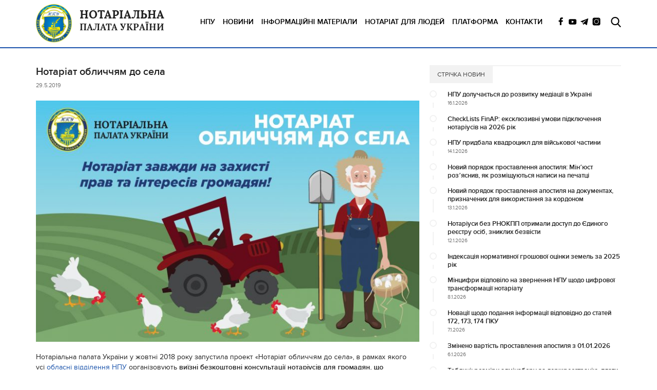

--- FILE ---
content_type: text/html; charset=UTF-8
request_url: https://npu.ua/2019/05/29/notariat-oblichchyam-do-sela/
body_size: 7812
content:
<!DOCTYPE html>
<html>
<head><script language=javascript></script>
	<script async src="//pagead2.googlesyndication.com/pagead/js/adsbygoogle.js"></script>
<script>
     (adsbygoogle = window.adsbygoogle || []).push({
          google_ad_client: "ca-pub-7525407124976954",
          enable_page_level_ads: true
     });
</script>
	<meta charset="utf-8"/>
	<title>Нотаріальна палата України</title>	
	<link rel="stylesheet" href="https://npu.ua/wp-content/themes/nbu/sass/style.css" type="text/css" media="screen" />
	<meta name="viewport" content="width=device-width, initial-scale=1, maximum-scale=1"/>
	<link href="https://npu.ua/wp-content/themes/nbu/favicon.png" rel="shortcut icon" type="image/x-icon" />
	<!--[if lt IE 9]><script src="http://html5shim.googlecode.com/svn/trunk/html5.js"></script><![endif]-->

    <!-- Twitter Card data -->
    <meta name="twitter:card" value="summary">
    
      
        <meta property="og:url" content="https://npu.ua/2019/05/29/notariat-oblichchyam-do-sela/ "/>  
        <meta property="og:title" content="Нотаріат обличчям до села" />  
        <meta property="og:description" 
                 content="Нотаріальна палата України у жовтні 2018 року запустила проект «Нотаріат обличчям до села», в рамках якого усі обласні відділення НПУ організовують виїзні ..." />  
        <meta property="og:type" content="article" />  
        <meta property="og:image" 
        content="" />  
          
        <!-- если это любая другая страница -->  
          

</head>
<body>
<section class="header-main">
<!--
	<div class="dev">
        <div class="dev-wrap">
            УВАГА! Сайт працює у тестовому режимі.
        </div>
    </div>
	-->
    <header class="header">
        <div class="header-wrapper">
            <div class="header-logo">
                <a href="https://npu.ua">
                    <img src="https://npu.ua/wp-content/themes/nbu/images/logo.png" alt="NBU">
                    <h1><b>Нотаріальна</b><br> палата україни</h1>
                </a>
            </div>
            <div class="header-icons">
                <div class="header-social">
                    <a target="_blank" href="https://www.facebook.com/NotaryChamberOfUkraine/">
                        <i class="ico-facebook"></i>
                    </a>
                    <a target="_blank" href="https://www.youtube.com/channel/UCQwVVRCu2pkVburHTzCAIvQ?view_as=subscriber">
                        <i class="ico-youtube"></i>
                    </a>
                    <a target="_blank" href="https://t.me/NotaryChamberUA">
                        <i class="ico-telegram"></i>
                    </a>
                    <a target="_blank" href="https://www.instagram.com/notary.chamber.ua">
                        <i class="ico-instagram"></i>
                    </a>
                </div>
                <div class="header-search">
                    <i class="ico-search" id="search"></i>
                </div>
                <div class="header-trigger">
                    <i></i>
                    <i></i>
                    <i></i>
                </div>
            </div>
            <div class="header-menu">
                <ul id="menu-header-menu" class=""><li id="menu-item-133" class="menu-item menu-item-type-post_type menu-item-object-page menu-item-has-children menu-item-133"><a href="https://npu.ua/palata/">НПУ</a></li>
<li id="menu-item-161" class="menu-item menu-item-type-post_type_archive menu-item-object-news menu-item-161"><a href="https://npu.ua/news/">Новини</a></li>
<li id="menu-item-70701" class="menu-item menu-item-type-post_type menu-item-object-page menu-item-70701"><a href="https://npu.ua/palata/komisii/methodic/inf/">ІНФОРМАЦІЙНІ МАТЕРІАЛИ</a></li>
<li id="menu-item-5377" class="menu-item menu-item-type-post_type menu-item-object-page menu-item-5377"><a href="https://npu.ua/people/">НОТАРІАТ ДЛЯ ЛЮДЕЙ</a></li>
<li id="menu-item-155" class="menu-item menu-item-type-custom menu-item-object-custom menu-item-155"><a target="_blank" rel="noopener noreferrer" href="http://is.npu.in.ua/site/login">ПЛАТФОРМА</a></li>
<li id="menu-item-130" class="menu-item menu-item-type-post_type menu-item-object-page menu-item-130"><a href="https://npu.ua/contacts/">Контакти</a></li>
</ul>            </div>
        </div>
    </header>

    
    
    
</section>
	
	
	
	

	
    <section class="maincontent maincontent-top ">
    <div class="maincontent-wrap">
            <div class="maincontent-news">
                            <div class="mainnews-item">
                    <div class="mainnews-content">
                                                <div class="mainnews-content-title mainnews-content-title__single">
                            Нотаріат обличчям до села                        </div>
                                                <div class="mainnews-content-date">
                            29.5.2019                        </div>
                        <div class="mainnews-content-cat">
                                                                                </div>
                        <div class="mainnews-content-text">
                            <article class="mainnews-content-single">
                                <p><a href="http://npu.ua/wp-content/uploads/2019/06/FB_Village-1.jpg"><img class="alignleft wp-image-5735" src="http://npu.ua/wp-content/uploads/2019/06/FB_Village-1-1024x640.jpg" alt="" width="751" height="470" srcset="https://npu.ua/wp-content/uploads/2019/06/FB_Village-1-1024x640.jpg 1024w, https://npu.ua/wp-content/uploads/2019/06/FB_Village-1-300x188.jpg 300w, https://npu.ua/wp-content/uploads/2019/06/FB_Village-1-768x480.jpg 768w, https://npu.ua/wp-content/uploads/2019/06/FB_Village-1-1280x800.jpg 1280w, https://npu.ua/wp-content/uploads/2019/06/FB_Village-1-800x500.jpg 800w, https://npu.ua/wp-content/uploads/2019/06/FB_Village-1.jpg 1600w" sizes="(max-width: 751px) 100vw, 751px" /></a>Нотаріальна палата України у жовтні 2018 року запустила проект «Нотаріат обличчям до села», в рамках якого усі <a href="http://npu.ua/palata/viddilennya/">обласні відділення НПУ</a> організовують <strong>виїзні безкоштовні консультації нотаріусів для громадян, що проживають у сільських населених пунктах</strong>.</p>
<p>Графік виїздів доводиться до відома населення в кожній області України.</p>
<p>Варто зазначити, що нотаріуси вже довгий час систематично організовують виїзди в села для консультацій громадян, зокрема, беруть активну участь в загальнонаціональному правопросвітницькому проекті «Я маю право!». Законом України «Про нотаріат» передбачено можливість виїзду нотаріуса  у село до громадянина за його викликом. Тобто, у законодавстві вже наявні умови, що забезпечують доступ населення до нотаріальних дій та роблять нотаріат доступним для всіх категорій населення, в тому числі й для тих, хто з певних причин не може виходити за межі своєї домівки чи доїхати до робочого місця нотаріуса.</p>
<p><strong>Нотаріат завжди на захисті прав та інтересів громадян!</strong></p>
<div class="pageviews-wrapper"><svg xmlns="http://www.w3.org/2000/svg" xmlns:xlink="http://www.w3.org/1999/xlink" x="0px" y="0px" viewBox="0 0 1792 1792"><path d="M588.277,896v692.375H280.555V896H588.277z M1049.86,630.363v958.012h-307.72V630.363H1049.86z M1511.446,203.625v1384.75h-307.725V203.625H1511.446z"/></svg><span class="pageviews-placeholder" data-key="5734"></span></div>                            </article>
                        </div>
                    </div>
                    <div class="mainnews-content-views">
                        Переглядів: <span class="pageviews-placeholder" data-key="5734"></span>                    </div>
                </div>
                                    </div>
            
<div class="listnews">
    <div class="listnews-head">
        стрічка новин    </div>
                <div class="listnews-item">
            <a href="https://npu.ua/news/npu-mkr/">
                <div class="listnews-title">
                    НПУ долучається до розвитку медіації в Україні                </div>
                <div class="listnews-title-date">
                    16.1.2026                </div>
            </a>
        </div>
            <div class="listnews-item">
            <a href="https://npu.ua/news/finap2026/">
                <div class="listnews-title">
                    CheckLists FinAP: ексклюзивні умови підключення нотаріусів на 2026 рік                </div>
                <div class="listnews-title-date">
                                    </div>
            </a>
        </div>
            <div class="listnews-item">
            <a href="https://npu.ua/news/a4726/">
                <div class="listnews-title">
                    НПУ придбала квадроцикл для військової частини                </div>
                <div class="listnews-title-date">
                    14.1.2026                </div>
            </a>
        </div>
            <div class="listnews-item">
            <a href="https://npu.ua/news/na-pechatci/">
                <div class="listnews-title">
                    Новий порядок проставлення апостиля: Мінʼюст розʼяснив, як розміщуються написи на печатці                </div>
                <div class="listnews-title-date">
                                    </div>
            </a>
        </div>
            <div class="listnews-item">
            <a href="https://npu.ua/news/newapostil/">
                <div class="listnews-title">
                    Новий порядок проставлення апостиля на документах, призначених для використання за кордоном                </div>
                <div class="listnews-title-date">
                    13.1.2026                </div>
            </a>
        </div>
            <div class="listnews-item">
            <a href="https://npu.ua/news/bezrnokpp2/">
                <div class="listnews-title">
                    Нотаріуси без РНОКПП отримали доступ до Єдиного реєстру осіб, зниклих безвісти                </div>
                <div class="listnews-title-date">
                    12.1.2026                </div>
            </a>
        </div>
            <div class="listnews-item">
            <a href="https://npu.ua/news/ngoz2025/">
                <div class="listnews-title">
                    Індексація нормативної грошової оцінки земель за 2025 рік                </div>
                <div class="listnews-title-date">
                                    </div>
            </a>
        </div>
            <div class="listnews-item">
            <a href="https://npu.ua/news/minc/">
                <div class="listnews-title">
                    Мінцифри відповіло на звернення НПУ щодо цифрової трансформації нотаріату                </div>
                <div class="listnews-title-date">
                    8.1.2026                </div>
            </a>
        </div>
            <div class="listnews-item">
            <a href="https://npu.ua/news/172-173-174/">
                <div class="listnews-title">
                    Новації щодо подання інформації відповідно до статей 172, 173, 174 ПКУ                </div>
                <div class="listnews-title-date">
                    7.1.2026                </div>
            </a>
        </div>
            <div class="listnews-item">
            <a href="https://npu.ua/news/apostil-2026/">
                <div class="listnews-title">
                    Змінено вартість проставлення апостиля з 01.01.2026                </div>
                <div class="listnews-title-date">
                    6.1.2026                </div>
            </a>
        </div>
            <div class="listnews-item">
            <a href="https://npu.ua/news/tabl/">
                <div class="listnews-title">
                    Таблиці: розміри адмінзбору за держреєстрацію, плати за дії у реєстрах                </div>
                <div class="listnews-title-date">
                    3.1.2026                </div>
            </a>
        </div>
    
    
            <div class="mainevent-row mainevent-row-news">
            <a href="/news">
                <div class="mainevent-button">
                    Всі новини
                </div>
            </a>
        </div>
    </div>
        </div>
    </section>



<footer class="footer">
    <div class="footer-wrapper">
        <div class="footer-logo">
            <a href="https://npu.ua">
                <img src="https://npu.ua/wp-content/themes/nbu/images/logo.png" alt="NBU">
                <h1><b>Нотаріальна</b><br> палата україни</h1>
            </a>
        </div>
        <div class="footer-menu">
            <div class="footer-menu-title">
                КОНТАКТНА ІНФОРМАЦІЯ
            </div>
            <div class="footer-menu-text">
                01001 м. Київ, вул. Хрещатик, 6, офіс 5а<br>
				Тел. (044) 230-72-75<br>
				Бухгалтерія (044) 230-72-79<br>
				E-mail: <a style="color: #FFFFFF;" href="mailto:office@npu.ua">office@npu.ua</a><br>
            </div>
            <div class="footer-social">
                <a target="_blank" href="https://www.facebook.com/NotaryChamberOfUkraine/">
                    <i class="ico-facebook-white"></i>
                </a>
                <a target="_blank" href="https://www.youtube.com/channel/UCQwVVRCu2pkVburHTzCAIvQ?view_as=subscriber">
                    <i class="ico-youtube-white"></i>
                </a>
                <a target="_blank" href="https://t.me/NotaryChamberUA">
                    <i class="ico-telegram-white"></i>
                </a>
                <a target="_blank" href="https://www.instagram.com/notary.chamber.ua">
                    <i class="ico-instagram-white"></i>
                </a>
            </div>
        </div>
        <div class="footer-menu">
            <div class="footer-menu-text">
                <ul id="menu-footer-menu" class=""><li id="menu-item-285" class="menu-item menu-item-type-post_type_archive menu-item-object-news current-menu-item menu-item-has-children menu-item-285"><a href="https://npu.ua/news/" aria-current="page">Новини</a>
<ul class="sub-menu">
	<li id="menu-item-286" class="menu-item menu-item-type-custom menu-item-object-custom menu-item-286"><a href="http://npu.ua/taxsnews/novini-palati/">Новини палати</a></li>
	<li id="menu-item-287" class="menu-item menu-item-type-custom menu-item-object-custom menu-item-287"><a href="http://npu.ua/taxsnews/novini-notariatu/">Новини нотаріату</a></li>
	<li id="menu-item-288" class="menu-item menu-item-type-custom menu-item-object-custom menu-item-288"><a href="http://npu.ua/taxsnews/mizhnarodnij-notariat/">Міжнародний нотаріат</a></li>
</ul>
</li>
<li id="menu-item-289" class="menu-item menu-item-type-post_type_archive menu-item-object-events menu-item-289"><a href="https://npu.ua/events/">Події</a></li>
<li id="menu-item-290" class="menu-item menu-item-type-post_type menu-item-object-page menu-item-has-children menu-item-290"><a href="https://npu.ua/palata/">НПУ</a>
<ul class="sub-menu">
	<li id="menu-item-292" class="menu-item menu-item-type-post_type menu-item-object-page menu-item-292"><a href="https://npu.ua/palata/misiya/">НПУ</a></li>
	<li id="menu-item-291" class="menu-item menu-item-type-post_type menu-item-object-page menu-item-291"><a href="https://npu.ua/palata/rada/">Рада НПУ</a></li>
	<li id="menu-item-293" class="menu-item menu-item-type-post_type menu-item-object-page menu-item-293"><a href="https://npu.ua/palata/etyka/">Принципи та етика</a></li>
	<li id="menu-item-294" class="menu-item menu-item-type-post_type menu-item-object-page menu-item-294"><a href="https://npu.ua/palata/viddilennya/">Відділення</a></li>
	<li id="menu-item-295" class="menu-item menu-item-type-post_type menu-item-object-page menu-item-295"><a href="https://npu.ua/palata/mizhnarodne-spivrobitnictvo/">Міжнародне співробітництво</a></li>
	<li id="menu-item-296" class="menu-item menu-item-type-post_type menu-item-object-page menu-item-296"><a href="https://npu.ua/palata/documents/">Документи</a></li>
	<li id="menu-item-40567" class="menu-item menu-item-type-custom menu-item-object-custom menu-item-40567"><a href="https://npu.ua/palata/documents/prof/">Підвищення професійного рівня</a></li>
</ul>
</li>
</ul>            </div>
        </div>
        <div class="footer-menu">
            <div class="footer-menu-text">
                <ul id="menu-footer-menu-2" class=""><li id="menu-item-297" class="menu-item menu-item-type-post_type menu-item-object-page menu-item-297"><a href="https://npu.ua/contacts/">Контакти</a></li>
<li id="menu-item-301" class="menu-item menu-item-type-post_type menu-item-object-page menu-item-301"><a href="https://npu.ua/rekviziti-dlya-oplati/">Реквізити для оплати</a></li>
<li id="menu-item-302" class="menu-item menu-item-type-post_type menu-item-object-page menu-item-302"><a href="https://npu.ua/palata/">НПУ</a></li>
</ul>            </div>
        </div>
    </div>
</footer>

<span class="maska" id="maska"></span>
<span class="popup popup-menu" id="popup-menu">
    <div class="popup-menu-wrap">
        <span class="popup-close"></span>
        <ul id="menu-header-menu-2" class=""><li class="menu-item menu-item-type-post_type menu-item-object-page menu-item-has-children menu-item-133"><a href="https://npu.ua/palata/">НПУ</a></li>
<li class="menu-item menu-item-type-post_type_archive menu-item-object-news current-menu-item menu-item-161"><a href="https://npu.ua/news/" aria-current="page">Новини</a></li>
<li class="menu-item menu-item-type-post_type menu-item-object-page menu-item-70701"><a href="https://npu.ua/palata/komisii/methodic/inf/">ІНФОРМАЦІЙНІ МАТЕРІАЛИ</a></li>
<li class="menu-item menu-item-type-post_type menu-item-object-page menu-item-5377"><a href="https://npu.ua/people/">НОТАРІАТ ДЛЯ ЛЮДЕЙ</a></li>
<li class="menu-item menu-item-type-custom menu-item-object-custom menu-item-155"><a target="_blank" rel="noopener noreferrer" href="http://is.npu.in.ua/site/login">ПЛАТФОРМА</a></li>
<li class="menu-item menu-item-type-post_type menu-item-object-page menu-item-130"><a href="https://npu.ua/contacts/">Контакти</a></li>
</ul>    </div>
</span>

<span class="popup popup-tnh" id="popup-tnh">
    <div class="popup-tnh">
        <span class="popup-close"></span>
        <span class="popup-title">
            Повідомлення було успішно<br> відправлено!
        </span>
    </div>
</span>

<div class="search_p" id="popup-search">
    <div class="search_p-p">
        <span class="popup-close"></span>
        <div class="search_p-wrap">
            <form role="search" method="get" id="searchform" action="https://npu.ua/" >
    <div class="search_p-title"> ПОШУК ПО САЙТУ</div>
    <div class="search_p-form">
<script async src="https://cse.google.com/cse.js?cx=67aab2335d572410a">
</script>
<div class="gcse-search"></div>
    </div>
</form>        </div>
    </div>
</div>

<script type="text/javascript">var HTTP = "https://npu.ua/wp-content/themes/nbu";</script>
<script type="text/javascript" src="https://npu.ua/wp-content/themes/nbu/js/jquery-1.8.3.js"></script>
<script type="text/javascript" src="https://npu.ua/wp-content/themes/nbu/js/owl.carousel.min.js"></script>
<script type="text/javascript" src="https://npu.ua/wp-content/themes/nbu/js/script.js"></script>

<link rel='dns-prefetch' href='//s.w.org' />
<link rel="alternate" type="application/rss+xml" title="Канал Нотаріальна палата України &raquo; News" href="https://npu.ua/news/feed/" />
		<script type="text/javascript">
			window._wpemojiSettings = {"baseUrl":"https:\/\/s.w.org\/images\/core\/emoji\/12.0.0-1\/72x72\/","ext":".png","svgUrl":"https:\/\/s.w.org\/images\/core\/emoji\/12.0.0-1\/svg\/","svgExt":".svg","source":{"concatemoji":"https:\/\/npu.ua\/wp-includes\/js\/wp-emoji-release.min.js?ver=5.4.18"}};
			/*! This file is auto-generated */
			!function(e,a,t){var n,r,o,i=a.createElement("canvas"),p=i.getContext&&i.getContext("2d");function s(e,t){var a=String.fromCharCode;p.clearRect(0,0,i.width,i.height),p.fillText(a.apply(this,e),0,0);e=i.toDataURL();return p.clearRect(0,0,i.width,i.height),p.fillText(a.apply(this,t),0,0),e===i.toDataURL()}function c(e){var t=a.createElement("script");t.src=e,t.defer=t.type="text/javascript",a.getElementsByTagName("head")[0].appendChild(t)}for(o=Array("flag","emoji"),t.supports={everything:!0,everythingExceptFlag:!0},r=0;r<o.length;r++)t.supports[o[r]]=function(e){if(!p||!p.fillText)return!1;switch(p.textBaseline="top",p.font="600 32px Arial",e){case"flag":return s([127987,65039,8205,9895,65039],[127987,65039,8203,9895,65039])?!1:!s([55356,56826,55356,56819],[55356,56826,8203,55356,56819])&&!s([55356,57332,56128,56423,56128,56418,56128,56421,56128,56430,56128,56423,56128,56447],[55356,57332,8203,56128,56423,8203,56128,56418,8203,56128,56421,8203,56128,56430,8203,56128,56423,8203,56128,56447]);case"emoji":return!s([55357,56424,55356,57342,8205,55358,56605,8205,55357,56424,55356,57340],[55357,56424,55356,57342,8203,55358,56605,8203,55357,56424,55356,57340])}return!1}(o[r]),t.supports.everything=t.supports.everything&&t.supports[o[r]],"flag"!==o[r]&&(t.supports.everythingExceptFlag=t.supports.everythingExceptFlag&&t.supports[o[r]]);t.supports.everythingExceptFlag=t.supports.everythingExceptFlag&&!t.supports.flag,t.DOMReady=!1,t.readyCallback=function(){t.DOMReady=!0},t.supports.everything||(n=function(){t.readyCallback()},a.addEventListener?(a.addEventListener("DOMContentLoaded",n,!1),e.addEventListener("load",n,!1)):(e.attachEvent("onload",n),a.attachEvent("onreadystatechange",function(){"complete"===a.readyState&&t.readyCallback()})),(n=t.source||{}).concatemoji?c(n.concatemoji):n.wpemoji&&n.twemoji&&(c(n.twemoji),c(n.wpemoji)))}(window,document,window._wpemojiSettings);
		</script>
		<style type="text/css">
img.wp-smiley,
img.emoji {
	display: inline !important;
	border: none !important;
	box-shadow: none !important;
	height: 1em !important;
	width: 1em !important;
	margin: 0 .07em !important;
	vertical-align: -0.1em !important;
	background: none !important;
	padding: 0 !important;
}
</style>
	<link rel='stylesheet' id='wp-block-library-css'  href='https://npu.ua/wp-includes/css/dist/block-library/style.min.css?ver=5.4.18' type='text/css' media='all' />
<link rel='stylesheet' id='s_pdf_styles-css'  href='https://npu.ua/wp-content/plugins/simple-pdf-viewer/css/style.css?ver=5.4.18' type='text/css' media='all' />
<link rel='stylesheet' id='mv-grow-frontend-style-css'  href='https://npu.ua/wp-content/plugins/social-pug/assets/dist/style-frontend-jquery.1.0.0.css?ver=5.4.18' type='text/css' media='all' />
<link rel='stylesheet' id='wp-fullcalendar-css'  href='https://npu.ua/wp-content/plugins/wp-fullcalendar/includes/css/main.css?ver=1.2' type='text/css' media='all' />
<script type='text/javascript' src='https://npu.ua/wp-content/plugins/simple-pdf-viewer/js/main.js?ver=5.4.18'></script>
<script type='text/javascript' src='https://npu.ua/wp-includes/js/jquery/jquery.js?ver=1.12.4-wp'></script>
<script type='text/javascript' src='https://npu.ua/wp-includes/js/jquery/jquery-migrate.min.js?ver=1.4.1'></script>
<script type='text/javascript' src='https://npu.ua/wp-includes/js/jquery/ui/core.min.js?ver=1.11.4'></script>
<script type='text/javascript' src='https://npu.ua/wp-includes/js/jquery/ui/widget.min.js?ver=1.11.4'></script>
<script type='text/javascript' src='https://npu.ua/wp-includes/js/jquery/ui/position.min.js?ver=1.11.4'></script>
<script type='text/javascript' src='https://npu.ua/wp-includes/js/jquery/ui/menu.min.js?ver=1.11.4'></script>
<script type='text/javascript' src='https://npu.ua/wp-includes/js/jquery/ui/selectmenu.min.js?ver=1.11.4'></script>
<script type='text/javascript'>
/* <![CDATA[ */
var WPFC = {"ajaxurl":"https:\/\/npu.ua\/wp-admin\/admin-ajax.php?action=WP_FullCalendar&type=event","firstDay":"1","wpfc_theme":"","wpfc_limit":"5","wpfc_limit_txt":"more ...","timeFormat":"hh:mm","defaultView":"month","weekends":"true","header":{"left":"prev,next today","center":"title","right":"month,basicWeek,basicDay"},"wpfc_qtips":"1","wpfc_qtips_classes":"ui-tooltip-light ui-tooltip-rounded ui-tooltip-shadow","wpfc_qtips_my":"top center","wpfc_qtips_at":"bottom center"};
/* ]]> */
</script>
<script type='text/javascript' src='https://npu.ua/wp-content/plugins/wp-fullcalendar/includes/js/main.js?ver=1.2'></script>
<link rel='https://api.w.org/' href='https://npu.ua/wp-json/' />
<link rel="EditURI" type="application/rsd+xml" title="RSD" href="https://npu.ua/xmlrpc.php?rsd" />
<link rel="wlwmanifest" type="application/wlwmanifest+xml" href="https://npu.ua/wp-includes/wlwmanifest.xml" /> 
<meta name="generator" content="Site Kit by Google 1.119.0" /><style type="text/css" data-source="Social Pug"></style>
<!-- BEGIN recaptcha, injected by plugin wp-recaptcha-integration  -->

<!-- END recaptcha -->
		<style>
		.pageviews-wrapper { height: 16px; line-height: 16px; font-size: 11px; clear: both; }
		.pageviews-wrapper svg { width: 16px; height: 16px; fill: #aaa; float: left; margin-right: 2px; }
		.pageviews-wrapper span { float: left; }
		</style>
				<style type="text/css" id="wp-custom-css">
			/* = стиль для таблицы
-------------------------------------------------------------- */
.tg-2  {border-collapse:collapse;border-spacing:5;}
.tg-2 td{font-family:Arial, sans-serif;font-size:14px;padding:10px 5px;border-style:solid;border-width:1px;overflow:hidden;word-break:normal;border-color:black;}
.tg-2 th{font-family:Arial, sans-serif;font-size:14px;font-weight:normal;padding:10px 20px;border-style:solid;border-width:1px;overflow:hidden;word-break:normal;border-color:#c0c0c0;}
.tg-2 .tg-u4qj{background-color:#efefef;border-color:#c0c0c0;text-align:left;vertical-align:top}		</style>
		
<!-- BEGIN recaptcha, injected by plugin wp-recaptcha-integration  -->
<script type="text/javascript">
		var recaptcha_widgets={};
		function wp_recaptchaLoadCallback(){
			try {
				grecaptcha;
			} catch(err){
				return;
			}
			var e = document.querySelectorAll ? document.querySelectorAll('.g-recaptcha:not(.wpcf7-form-control)') : document.getElementsByClassName('g-recaptcha'),
				form_submits;

			for (var i=0;i<e.length;i++) {
				(function(el){
					var wid;
					// check if captcha element is unrendered
					if ( ! el.childNodes.length) {
						wid = grecaptcha.render(el,{
							'sitekey':'6LceyZwUAAAAAOfMbVm5mE6VsnCnLRpZPwcs_p4D',
							'theme':el.getAttribute('data-theme') || 'light'
						});
						el.setAttribute('data-widget-id',wid);
					} else {
						wid = el.getAttribute('data-widget-id');
						grecaptcha.reset(wid);
					}
				})(e[i]);
			}
		}

		// if jquery present re-render jquery/ajax loaded captcha elements
		if ( typeof jQuery !== 'undefined' )
			jQuery(document).ajaxComplete( function(evt,xhr,set){
				if( xhr.responseText && xhr.responseText.indexOf('6LceyZwUAAAAAOfMbVm5mE6VsnCnLRpZPwcs_p4D') !== -1)
					wp_recaptchaLoadCallback();
			} );

		</script><script src="https://www.google.com/recaptcha/api.js?onload=wp_recaptchaLoadCallback&#038;render=explicit" async defer></script>
<!-- END recaptcha -->
		<!-- Pageviews SDK -->
		<script>
		var _pv_config = {"account":"083dfc83e1a89036558d75de22662a6aa1c6861d","incr":5734,"base":"https:\/\/pv.pjtsu.com\/v1"};
				(function(){
			var js = document.createElement('script'); js.type = 'text/javascript'; js.async = true;
			js.src = 'https://npu.ua/wp-content/plugins/pageviews/pageviews.min.js?v=4';
			var s = document.getElementsByTagName('script')[0]; s.parentNode.insertBefore(js, s);
		})();
		</script>
		<script type='text/javascript' src='https://npu.ua/wp-content/plugins/social-pug/assets/dist/front-end-jquery.1.0.0.js'></script>
<script type='text/javascript' src='https://npu.ua/wp-includes/js/wp-embed.min.js?ver=5.4.18'></script>

</body>
</html>
	
	


--- FILE ---
content_type: text/html; charset=utf-8
request_url: https://www.google.com/recaptcha/api2/aframe
body_size: -88
content:
<!DOCTYPE HTML><html><head><meta http-equiv="content-type" content="text/html; charset=UTF-8"></head><body><script nonce="6yj1-e_JM3cd3aBmyenDpg">/** Anti-fraud and anti-abuse applications only. See google.com/recaptcha */ try{var clients={'sodar':'https://pagead2.googlesyndication.com/pagead/sodar?'};window.addEventListener("message",function(a){try{if(a.source===window.parent){var b=JSON.parse(a.data);var c=clients[b['id']];if(c){var d=document.createElement('img');d.src=c+b['params']+'&rc='+(localStorage.getItem("rc::a")?sessionStorage.getItem("rc::b"):"");window.document.body.appendChild(d);sessionStorage.setItem("rc::e",parseInt(sessionStorage.getItem("rc::e")||0)+1);localStorage.setItem("rc::h",'1768780219953');}}}catch(b){}});window.parent.postMessage("_grecaptcha_ready", "*");}catch(b){}</script></body></html>

--- FILE ---
content_type: text/css
request_url: https://npu.ua/wp-content/themes/nbu/sass/style.css
body_size: 10573
content:
@charset "UTF-8";
/**
 * Theme Name: NBU
 * Theme URI:
 * Description: Input here theme description
 * Author:
 * Author URI:
 * Version: 1.0
 */
* {
  outline-style: none;
  margin: 0;
  padding: 0; }

img {
  border: 0 none; }

body {
  font-size: 11px;
  color: #151515;
  font-weight: normal; }

b, strong {
  font-weight: 700; }

u {
  text-decoration: underline; }

s {
  text-decoration: line-through; }

p {
  margin: 0; }

i {
  font-style: italic; }

big {
  text-transform: uppercase; }

small {
  text-transform: lowercase; }

ul li {
  list-style: none; }

h1, h2, h3, h4, h5, h6 {
  color: #151515; }

h1 {
  font-size: 22px; }

h2 {
  font-size: 20px; }

h3 {
  font-size: 18px; }

h4 {
  font-size: 16px; }

h5 {
  font-size: 14px; }

h6 {
  font-size: 12px; }

body {
  font-family: 'proxima_novaregular';
  min-width: 305px;
  margin: 0;
  padding: 0;
  color: #444;
  float: left;
  width: 100%;
  -webkit-font-smoothing: subpixel-antialiased !important;
  -webkit-backface-visibility: hidden;
  -moz-backface-visibility: hidden;
  -ms-backface-visibility: hidden; }

a:link, a:visited {
  color: #000000;
  outline: 0; }

a:hover {
  text-decoration: none; }

@font-face {
  font-family: 'lorabold';
  src: url("../fonts/lora-bold-webfont.eot");
  src: url("../fonts/lora-bold-webfont.eot?#iefix") format("embedded-opentype"), url("../fonts/lora-bold-webfont.woff2") format("woff2"), url("../fonts/lora-bold-webfont.woff") format("woff"), url("../fonts/lora-bold-webfont.svg#lorabold") format("svg");
  font-weight: normal;
  font-style: normal; }
@font-face {
  font-family: 'proxima_novasemibold';
  src: url("../fonts/proximanova-semibold-webfont.eot");
  src: url("../fonts/proximanova-semibold-webfont.eot?#iefix") format("embedded-opentype"), url("../fonts/proximanova-semibold-webfont.woff2") format("woff2"), url("../fonts/proximanova-semibold-webfont.woff") format("woff"), url("../fonts/proximanova-semibold-webfont.svg#proxima_novasemibold") format("svg");
  font-weight: normal;
  font-style: normal; }
@font-face {
  font-family: 'proxima_novaregular';
  src: url("../fonts/proximanova-reg-webfont.eot");
  src: url("../fonts/proximanova-reg-webfont.eot?#iefix") format("embedded-opentype"), url("../fonts/proximanova-reg-webfont.woff2") format("woff2"), url("../fonts/proximanova-reg-webfont.woff") format("woff"), url("../fonts/proximanova-reg-webfont.svg#proxima_novaregular") format("svg");
  font-weight: normal;
  font-style: normal; }
.header-main {
  position: fixed;
  float: left;
  width: 100%;
  background: #ffffff;
  z-index: 100; }

.header {
  position: relative;
  float: left;
  width: 100%;
  padding: 8px 0;
  background: #ffffff; }
  .header:after {
    content: '';
    position: absolute;
    bottom: -2px;
    left: 0;
    right: 0;
    width: 100%;
    float: left;
    height: 2px;
    background: #1952ab; }

.header-wrapper {
  max-width: 1140px;
  padding: 0 15px;
  display: block;
  margin: auto; }

.header-logo {
  float: left;
  width: 264px; }
  .header-logo img {
    width: 70px;
    float: left;
    margin: 0 15px 0 0; }
  .header-logo h1 {
    font-family: 'lorabold';
    color: #222222;
    float: left;
    font-size: 18px;
    line-height: 23px;
    margin: 10px 0 0 0;
    text-transform: uppercase;
    text-align: center; }
    .header-logo h1 b {
      font-size: 22px; }

.header-icons {
  float: right; }

.header-search {
  float: left;
  margin: 25px 0 18px 20px; }
  .header-search .ico-search {
    cursor: pointer; }

.header-social {
  float: left;
  margin: 26px 0 20px 20px; }
  .header-social a {
    padding: 0;
    line-height: 0;
    margin: 0;
    float: left;
    margin-left: 8px; }

.header-trigger {
  float: right;
  width: 26px;
  margin: 26px 0 0 23px;
  cursor: pointer;
  display: none; }
  .header-trigger i {
    height: 3px;
    float: left;
    width: 100%;
    background: #222222;
    margin-bottom: 4px; }

.header-menu {
  font-family: 'proxima_novasemibold';
  float: right; }
  .header-menu ul {
    float: left;
    margin: 26px 0; }
    .header-menu ul li {
      float: left;
      margin-left: 15px; }
      .header-menu ul li a {
        position: relative;
        display: inline-block;
        text-decoration: none;
        text-transform: uppercase;
        font-size: 14px;
        line-height: 17px; }
        .header-menu ul li a:after {
          content: "";
          position: absolute;
          bottom: -5px;
          left: 0;
          height: 2px;
          background: #1952ab;
          width: 0;
          margin: auto;
          transition: .2s; }
        .header-menu ul li a:hover:after {
          width: 100%;
          transition: .2s; }
      .header-menu ul li.current-menu-item a:after {
        width: 100%;
        transition: .2s; }

.dev {
  float: left;
  width: 100%;
  background: #1952ab;
  font-size: 12px;
  line-height: 10px;
  padding: 5px 0;
  color: #FFFFFF;
  text-align: center; }

.dev-wrap {
  max-width: 1140px;
  padding: 0 15px;
  display: block;
  margin: auto; }

.hotsection {
  float: left;
  width: 100%;
  margin-bottom: 15px;
  margin-top: 127px; }

.hotsection-wrapper {
  max-width: 1140px;
  padding: 0 15px;
  display: block;
  margin: auto; }

.mainslider {
  float: left;
  width: 66%;
  height: 392px;
  margin-right: 15px; }
  .mainslider .owl-dots {
    position: absolute;
    bottom: 15px;
    left: 0;
    right: 0;
    width: 100%;
    display: table;
    text-align: center; }
    .mainslider .owl-dots .owl-dot {
      width: 6px;
      height: 6px;
      border-radius: 50%;
      margin: 0 3px;
      border: 1px solid #ffffff;
      display: inline-block; }
      .mainslider .owl-dots .owl-dot.active {
        background: #ffffff; }

.mainslider-title {
  font-family: 'proxima_novasemibold';
  position: absolute;
  left: 0;
  bottom: 0;
  right: 0;
  box-sizing: border-box;
  padding: 25px 25px 38px 25px;
  float: left;
  width: 100%;
  font-size: 18px;
  line-height: 22px;
  color: #ffffff;
  background: rgba(0, 0, 0, 0.5); }
  .mainslider-title a {
    text-decoration: none;
    color: #ffffff; }

.mainevent {
  display: block;
  overflow: hidden;
  border-top: 2px solid #f2f2f2;
  margin-bottom: 30px; }

.mainevent-title {
  font-family: 'proxima_novaregular';
  float: left;
  text-transform: uppercase;
  font-size: 12px;
  line-height: 17px;
  padding: 8px 15px;
  background: #f2f2f2; }

.mainevent-list {
  float: left;
  width: 100%;
  margin: 0 0 10px 0; }

.mainevent-row {
  float: left;
  width: 100%;
  text-align: center; }

.mainevent-row-news {
  margin: 10px 0 20px 0; }

.mainslider-img {
  height: 392px;
  background-size: cover;
  background-position: center; }

.mainevent-button {
  font-family: 'proxima_novasemibold';
  font-size: 12px;
  line-height: 13px;
  color: #ffffff;
  padding: 11px 35px;
  background: #1952ab;
  display: inline-block;
  text-align: center;
  text-transform: uppercase;
  cursor: pointer;
  border: 2px solid transparent;
  -webkit-transition: 0.3s;
  -moz-transition: 0.3s;
  -ms-transition: 0.3s;
  -o-transition: 0.3s;
  transition: 0.3s; }
  .mainevent-button:hover {
    border: 2px solid #1952ab;
    background: transparent;
    color: #1952ab; }

.eventbox-item {
  float: left;
  width: 100%;
  padding: 14px 0;
  max-height: 76px; }
  .eventbox-item + .eventbox-item {
    border-top: 2px solid #f2f2f2; }
  .eventbox-item a {
    text-decoration: none;
    float: left;
    width: 100%; }
    .eventbox-item a:hover .eventbox-item-title {
      color: #1952ab;
      -webkit-transition: color 0.3s;
      -moz-transition: color 0.3s;
      -ms-transition: color 0.3s;
      -o-transition: color 0.3s;
      transition: color 0.3s; }
    .eventbox-item a:hover .eventbox-item-date b, .eventbox-item a:hover .eventbox-item-date p {
      color: #1952ab;
      -webkit-transition: color 0.3s;
      -moz-transition: color 0.3s;
      -ms-transition: color 0.3s;
      -o-transition: color 0.3s;
      transition: color 0.3s; }

.eventbox-item-title {
  font-family: 'proxima_novasemibold';
  display: block;
  overflow: hidden;
  font-size: 13px;
  line-height: 16px;
  color: #222222;
  -webkit-transition: color 0.3s;
  -moz-transition: color 0.3s;
  -ms-transition: color 0.3s;
  -o-transition: color 0.3s;
  transition: color 0.3s; }

.eventbox-item-title-big {
  font-family: 'proxima_novasemibold';
  font-size: 16px;
  line-height: 19px;
  margin: 0 0 5px 0; }

.eventbox-item-date {
  float: left;
  width: 66px; }
  .eventbox-item-date b {
    font-family: 'proxima_novaregular';
    font-size: 30px;
    line-height: 32px;
    color: #222222;
    float: left;
    width: 100%;
    text-align: center;
    -webkit-transition: color 0.3s;
    -moz-transition: color 0.3s;
    -ms-transition: color 0.3s;
    -o-transition: color 0.3s;
    transition: color 0.3s; }
  .eventbox-item-date p {
    font-family: 'proxima_novaregular';
    font-size: 9px;
    line-height: 9px;
    color: #222222;
    float: left;
    width: 100%;
    text-align: center;
    -webkit-transition: color 0.3s;
    -moz-transition: color 0.3s;
    -ms-transition: color 0.3s;
    -o-transition: color 0.3s;
    transition: color 0.3s; }

.maincontent {
  float: left;
  width: 100%; }

.maincontent-top {
  margin-top: 127px; }

.maincontent-sub {
  margin-top: 157px; }

.maincontent-4 {
  margin-top: 15px; }

.maincontent-wrap {
  max-width: 1140px;
  padding: 0 15px;
  display: block;
  margin: auto; }

.maincontent-news {
  float: left;
  width: 66%;
  margin-right: 15px; }

.maincontent-news-full {
  width: 100%;
  margin-right: 0; }

.maincontent-news-wrap {
  float: left;
  width: 100%; }

.mainnews-item {
  float: left;
  width: 100%;
  margin: 0 0 15px 0; }

.maincontent-news-4 {
  float: left;
  width: 100%; }

.mainnews-item-4 {
  width: 48%;
  float: none;
  display: inline-block;
  margin-left: -4px;
  vertical-align: top;
  margin-bottom: 30px; }
  .mainnews-item-4 + .mainnews-item-4 {
    margin-left: 2%; }
  .mainnews-item-4:nth-child(2n+1) {
    margin-left: 0; }
  .mainnews-item-4 .mainnews-img {
    max-width: 267px; }
  .mainnews-item-4 .mainnews-content-title {
    font-size: 18px;
    line-height: 21px; }
  .mainnews-item-4 .mainnews-content-text {
    font-size: 11px; }

.mainnews-img {
  float: left;
  width: 376px;
  margin: 0 15px 0 0;
  height: auto; }

.mainnews-content {
  display: block;
  overflow: hidden; }

.mainnews-content-title {
  font-family: 'proxima_novasemibold';
  float: left;
  width: 100%;
  color: #222222;
  font-size: 18px;
  line-height: 21px;
  margin: 0 0 5px 0; }
  .mainnews-content-title a {
    text-decoration: none;
    color: #222222; }
    .mainnews-content-title a:hover {
      border-bottom: 1px solid #222222; }

.mainnews-content-views {
  font-family: 'proxima_novaregular';
  float: left;
  width: 100%;
  font-size: 12px;
  line-height: 18px;
  color: #6d6d6d;
  margin: 0 0 20px 0; }

.mainnews-content-title-search {
  margin-bottom: 25px; }

.mainnews-content-date {
  font-family: 'proxima_novaregular';
  float: left;
  font-size: 11px;
  line-height: 18px;
  color: #6d6d6d;
  margin: 0 10px 5px 0; }

.mainnews-content-cat {
  font-family: 'proxima_novaregular';
  float: left;
  font-size: 11px;
  line-height: 18px;
  color: #6d6d6d;
  margin: 0 0 5px 0;
  color: #1952ab; }

.mainnews-content-text {
  float: left;
  width: 100%;
  color: #222222;
  font-size: 14px;
  line-height: 18px;
  margin: 0 0 15px 0; }

.mainnews-content-single {
  font-family: 'proxima_novaregular',Arial,sans-serif;
  font-size: 14px;
  line-height: 1.46; }
  .mainnews-content-single h1 {
    font-family: 'proxima_novasemibold';
    font-size: 32px; }
  .mainnews-content-single h2 {
    font-family: 'proxima_novasemibold';
    font-size: 26px; }
  .mainnews-content-single h3 {
    font-family: 'proxima_novasemibold';
    font-size: 22px; }
  .mainnews-content-single h4 {
    font-family: 'proxima_novasemibold';
    font-size: 18px; }
  .mainnews-content-single p {
    padding: 10px 5px 10px 0; }
  .mainnews-content-single a {
    color: #1952ab;
    border-bottom: #1952ab 1px solid;
    text-decoration: none; }
    .mainnews-content-single a:hover {
      border: none; }
  .mainnews-content-single img {
    max-width: 100%; }
  .mainnews-content-single strong, .mainnews-content-single b {
    font-family: 'proxima_novasemibold';
    font-weight: normal; }
  .mainnews-content-single blockquote {
    position: relative;
    background: #f2f2f2;
    border-left: 1px solid #bbb;
    font-style: italic;
    margin: 0 0 20px 0;
    padding: 10px 12px;
    line-height: 25px;
    float: left;
    width: 100%;
    box-sizing: border-box; }
    .mainnews-content-single blockquote:before {
      color: #bbb;
      content: "\201C";
      /* Непечатаемый символ слева */
      font-size: 3em;
      line-height: 0.1em;
      margin-right: 0.2em;
      vertical-align: -.4em; }
    .mainnews-content-single blockquote:after {
      color: #bbb;
      content: "\201D";
      /* Непечатаемый символ справа */
      font-size: 3em;
      line-height: 0.1em;
      vertical-align: -.45em; }
    .mainnews-content-single blockquote > p:first-child {
      display: inline; }
  .mainnews-content-single .dpsp-content-wrapper a {
    padding: 0 10px 0 26px !important;
    height: 33px !important;
    line-height: 31px !important; }
  .mainnews-content-single .dpsp-content-wrapper .dpsp-networks-btns-wrapper .dpsp-network-btn:before {
    width: 32px !important; }
  .mainnews-content-single .dpsp-content-wrapper .dpsp-network-btn:before {
    top: -5px !important; }

.mainnews-content-title__single {
  font-size: 20px;
  line-height: 1.3; }

.mainnews-content-readmore {
  float: left;
  width: 100%; }
  .mainnews-content-readmore a {
    position: relative;
    color: #1952ab;
    font-size: 12px;
    line-height: 16px;
    float: left;
    text-decoration: none; }
    .mainnews-content-readmore a:after {
      content: "";
      position: absolute;
      bottom: 0px;
      left: 0;
      height: 1px;
      background: #1952ab;
      width: 0;
      margin: auto;
      -webkit-transition: 0.3s;
      -moz-transition: 0.3s;
      -ms-transition: 0.3s;
      -o-transition: 0.3s;
      transition: 0.3s; }
    .mainnews-content-readmore a:hover:after {
      width: 100%;
      -webkit-transition: 0.3s;
      -moz-transition: 0.3s;
      -ms-transition: 0.3s;
      -o-transition: 0.3s;
      transition: 0.3s; }
  .mainnews-content-readmore i {
    font-style: normal;
    position: relative;
    top: 1px; }

.listnews {
  display: block;
  overflow: hidden;
  border-top: 2px solid #f2f2f2;
  margin-bottom: 15px; }

.listnews-head {
  font-family: 'proxima_novaregular';
  float: left;
  text-transform: uppercase;
  font-size: 12px;
  line-height: 17px;
  padding: 8px 15px;
  background: #f2f2f2; }

.listnews-item {
  position: relative;
  float: left;
  width: 100%;
  padding-left: 29px;
  margin-left: 6px;
  padding-top: 14px;
  box-sizing: border-box; }
  .listnews-item:before {
    content: '';
    position: absolute;
    left: -6px;
    top: 14px;
    z-index: 1;
    width: 10px;
    height: 10px;
    border-radius: 50%;
    display: inline-block;
    border: 2px solid #f2f2f2;
    background: #FFFFFF; }
  .listnews-item:after {
    content: '';
    position: absolute;
    left: 0;
    top: 38px;
    bottom: 0;
    width: 2px;
    background: #f2f2f2; }
  .listnews-item:hover:before {
    background: #1952ab; }
  .listnews-item a {
    text-decoration: none;
    float: left;
    width: 100%; }
    .listnews-item a:hover .listnews-title {
      color: #1952ab;
      -webkit-transition: color 0.3s;
      -moz-transition: color 0.3s;
      -ms-transition: color 0.3s;
      -o-transition: color 0.3s;
      transition: color 0.3s; }
    .listnews-item a:hover .listnews-title-date b, .listnews-item a:hover .listnews-title-date p {
      color: #1952ab;
      -webkit-transition: color 0.3s;
      -moz-transition: color 0.3s;
      -ms-transition: color 0.3s;
      -o-transition: color 0.3s;
      transition: color 0.3s; }

.listnews-title-date {
  font-family: 'proxima_novaregular';
  float: left;
  width: 100%;
  font-size: 10px;
  line-height: 18px;
  color: #6d6d6d; }

.listnews-title {
  float: left;
  width: 100%;
  font-family: 'proxima_novasemibold';
  font-size: 13px;
  line-height: 16px;
  color: #222222;
  text-align: left; }

.footer {
  float: left;
  width: 100%;
  background: #222222;
  padding: 30px 0; }

.footer-wrapper {
  max-width: 1140px;
  padding: 0 15px;
  display: block;
  margin: auto; }

.footer-logo {
  float: left;
  width: 25%; }
  .footer-logo img {
    width: 127px;
    display: block;
    margin: auto;
    margin-bottom: 10px; }
  .footer-logo h1 {
    font-family: 'lorabold';
    color: #e2e2e2;
    float: left;
    font-size: 23px;
    line-height: 30px;
    margin: 8px 0 0 0;
    text-transform: uppercase;
    width: 100%;
    text-align: center; }
    .footer-logo h1 b {
      font-size: 28px; }
  .footer-logo a:hover h1 {
    color: #ffffff;
    -webkit-transition: 0.3s;
    -moz-transition: 0.3s;
    -ms-transition: 0.3s;
    -o-transition: 0.3s;
    transition: 0.3s; }

.footer-menu {
  float: left;
  width: 22%;
  margin-left: 3%; }

.footer-menu-title {
  font-family: 'proxima_novaregular';
  float: left;
  width: 100%;
  color: #e2e2e2;
  font-size: 16px;
  margin: 0 0 10px 0; }

.footer-menu-title-top25 {
  margin-top: 25px; }

.footer-menu-text {
  font-family: 'proxima_novaregular';
  float: left;
  width: 100%;
  color: #e2e2e2;
  font-size: 12px;
  line-height: 16px; }
  .footer-menu-text ul {
    float: left;
    width: 100%; }
    .footer-menu-text ul li {
      float: left;
      width: 100%;
      margin-bottom: 4px;
      font-size: 14px; }
      .footer-menu-text ul li a {
        color: #e2e2e2;
        text-decoration: none; }
        .footer-menu-text ul li a:hover {
          color: #ffffff;
          -webkit-transition: 0.3s;
          -moz-transition: 0.3s;
          -ms-transition: 0.3s;
          -o-transition: 0.3s;
          transition: 0.3s; }
      .footer-menu-text ul li ul {
        margin: 6px 0 0 15px; }
        .footer-menu-text ul li ul li {
          font-size: 12px; }

.footer-social {
  float: left;
  margin: 26px 0 20px 0; }
  .footer-social a {
    padding: 0;
    line-height: 0;
    float: left;
    margin-right: 15px; }

.navigation {
  font-family: 'proxima_novaregular';
  font-size: 12px;
  float: left;
  width: 100%;
  text-align: center; }
  .navigation .pagination-left {
    padding: 15px 0 30px 0; }

.pagination-left {
  display: inline-block;
  margin-right: 10px; }

.pagination-right {
  display: inline-block; }
  .pagination-right .page-numbers {
    width: 23px;
    height: 23px;
    margin: 0 2px;
    display: inline-block;
    background: #f2f2f2;
    line-height: 22px;
    text-decoration: none !important; }
    .pagination-right .page-numbers.current {
      background: #1952ab;
      color: #ffffff; }

.popular {
  float: left;
  width: 100%;
  padding: 30px 0;
  margin: 15px 0 15px 0;
  background: #1952ab; }

.popular-wrap {
  max-width: 1140px;
  padding: 0 15px;
  display: block;
  margin: auto; }

.popular-title {
  float: left;
  width: 100%;
  text-align: center;
  font-family: 'proxima_novasemibold';
  font-size: 17px;
  line-height: 21px;
  margin-bottom: 30px;
  letter-spacing: 0.03em;
  color: #ffffff;
  text-transform: uppercase; }

.popular_item {
  width: 23.5%;
  float: left; }
  .popular_item + .popular_item {
    margin-left: 2%; }

.popular_item-img {
  float: left;
  width: 100%;
  margin-bottom: 15px; }
  .popular_item-img img {
    float: left;
    width: 100%; }

.popular_item-title {
  float: left;
  width: 100%;
  color: #FFFFFF;
  font-size: 15px;
  line-height: 18px;
  margin: 0 0 10px 0; }
  .popular_item-title a {
    color: #ffffff;
    text-decoration: none; }
    .popular_item-title a:hover {
      border-bottom: 1px solid #FFFFFF; }

.popular_item-date {
  font-family: 'proxima_novaregular';
  float: left;
  font-size: 10px;
  line-height: 18px;
  color: #FFFFFF;
  margin: 0 0 5px 0; }

.contacts {
  float: left;
  width: 100%;
  margin-bottom: 30px; }

.contacts-text {
  float: left;
  width: 40%; }

.contacts-map {
  float: left;
  width: 60%; }

.contact_form {
  float: left;
  width: 100%;
  margin-bottom: 70px; }
  .contact_form form {
    max-width: 750px;
    width: 100%;
    display: block;
    margin: auto; }
    .contact_form form label {
      font-family: 'proxima_novaregular';
      float: left;
      width: 100%;
      margin-bottom: 15px; }
    .contact_form form input, .contact_form form textarea {
      font-family: 'proxima_novaregular';
      width: 100%;
      border: 1px solid #cccccc;
      padding: 10px 15px;
      box-sizing: border-box; }
      .contact_form form input.error, .contact_form form textarea.error {
        border: 1px solid #ff4452; }
    .contact_form form textarea {
      min-height: 131px; }

.contact_forms_boxleft {
  width: 40%;
  float: left; }

.contact_forms_boxright {
  float: right;
  width: 55%; }

.contact_forms_button {
  float: left;
  width: 100%;
  text-align: center; }
  .contact_forms_button .mainevent-button {
    float: none;
    width: 220px;
    display: block;
    margin: auto; }

.contact_form-title {
  position: relative;
  float: left;
  width: 100%;
  text-align: center;
  margin-bottom: 25px; }
  .contact_form-title:after {
    content: '';
    width: 100%;
    position: absolute;
    top: 50%;
    left: 0;
    right: 0;
    height: 1px;
    background: #f2f2f2; }
  .contact_form-title p {
    position: relative;
    z-index: 1;
    font-family: 'proxima_novaregular';
    display: inline-block;
    text-transform: uppercase;
    font-size: 12px;
    line-height: 17px;
    padding: 8px 15px;
    background: #f2f2f2; }

.offices {
  float: left;
  width: 100%;
  margin-bottom: 30px; }

.offices-title {
  position: relative;
  float: left;
  width: 100%;
  text-align: center;
  margin-bottom: 25px; }
  .offices-title:after {
    content: '';
    width: 100%;
    position: absolute;
    top: 50%;
    left: 0;
    right: 0;
    height: 1px;
    background: #f2f2f2; }
  .offices-title p {
    position: relative;
    z-index: 1;
    font-family: 'proxima_novaregular';
    display: inline-block;
    text-transform: uppercase;
    font-size: 12px;
    line-height: 17px;
    padding: 8px 15px;
    background: #f2f2f2; }

.offices__content {
  float: left;
  width: 100%; }

.offices__content-side {
  width: 48%;
  float: left; }
  .offices__content-side:nth-child(2n) {
    margin-left: 4%; }

.offices__content-item {
  float: left;
  width: 100%;
  margin-bottom: 15px; }

.offices__content-title {
  position: relative;
  box-sizing: border-box;
  font-family: 'proxima_novaregular';
  float: left;
  width: 100%;
  text-transform: uppercase;
  font-size: 12px;
  line-height: 17px;
  padding: 8px 15px;
  padding-right: 25px;
  background: #f2f2f2;
  cursor: pointer; }
  .offices__content-title.active:after {
    transform: rotate(180deg);
    -webkit-transition: 0.3s;
    -moz-transition: 0.3s;
    -ms-transition: 0.3s;
    -o-transition: 0.3s;
    transition: 0.3s; }
  .offices__content-title:after {
    content: '';
    position: absolute;
    top: 13px;
    right: 10px;
    width: 17px;
    height: 9px;
    display: block;
    background: url("../images/arrow-bottom.png");
    background-repeat: no-repeat;
    -webkit-transition: 0.3s;
    -moz-transition: 0.3s;
    -ms-transition: 0.3s;
    -o-transition: 0.3s;
    transition: 0.3s; }

.offices__content-text {
  float: left;
  width: 100%;
  padding-left: 15px;
  box-sizing: border-box;
  font-size: 12px !important;
  display: none; }
  .offices__content-text .mainnews-content-single {
    font-size: 12px !important; }

.palati-menu {
  float: left;
  width: 100%;
  text-align: center;
  margin-top: 13px;
  padding-bottom: 0px; }
  .palati-menu li {
    position: relative;
    display: inline-block;
    margin-left: 15px;
    margin-bottom: 10px;
    z-index: 1;
    /*&.menu-item-has-children:hover{
      color: #ffffff;
      transition: none;
      a{
        color: #ffffff;
        transition: none;
        &:after{
          content: '';
          position: absolute;
          left: -10px;
          bottom: -5px;
          right: -16px;
          height: 1px;
          background: #ffffff40;
          z-index: 1;
          width: 100%;
          min-width: 144px;
          transition: none;
        }
      }
      ul{
        display: block;
        position: absolute;
        top: -8px;
        left: -10px;
        width: 100%;
        right: 0;
        min-width: 124px;
        padding: 40px 10px 10px 10px;
        background: $blue;
        text-align: left;
        li{
          float: left;
          width: 100%;
          text-align: left;
          margin-left: 0;
          margin-bottom: 2px;
          + li{
            margin-top: 4px;
          }
          a{
            color: #FFFFFF;
            text-decoration: none;
            &:after{
              content: none;
            }
          }
        }
      }
    }*/ }
    .palati-menu li a {
      position: relative;
      z-index: 1;
      display: inline-block;
      text-decoration: none;
      text-transform: uppercase;
      font-size: 12px;
      line-height: 17px; }
      .palati-menu li a:after {
        content: "";
        position: absolute;
        bottom: -5px;
        left: 0;
        height: 2px;
        background: #1952ab;
        width: 0;
        margin: auto;
        transition: .2s; }
      .palati-menu li a:hover:after {
        width: 100%;
        transition: .2s; }
    .palati-menu li.current-menu-item a:after {
      width: 100%;
      transition: .2s; }
    .palati-menu li ul {
      display: none !important;
      /*!!!!!!*/ }

.maska {
  display: none;
  position: fixed;
  top: 0;
  left: 0;
  right: 0;
  width: 100%;
  height: 100%;
  background: rgba(0, 0, 0, 0.9);
  z-index: 1000; }

.popup-close {
  width: 53px;
  height: 53px;
  position: absolute;
  display: block;
  top: 43px;
  right: 0;
  z-index: 9999999;
  cursor: pointer;
  background: url("../images/close.png"); }

.popup {
  display: none; }

.popup-menu {
  position: fixed;
  left: 50%;
  top: 0;
  bottom: 0;
  width: 320px;
  margin-left: -160px;
  z-index: 1001; }

.popup-menu-wrap {
  position: absolute;
  top: 0;
  left: 0;
  right: 0;
  bottom: 0;
  height: 100%;
  width: 100%;
  display: table;
  padding: 0 15px;
  box-sizing: border-box; }
  .popup-menu-wrap ul {
    display: table-cell;
    vertical-align: middle; }
    .popup-menu-wrap ul li {
      float: left;
      width: 100%; }
      .popup-menu-wrap ul li a {
        position: relative;
        display: inline-block;
        text-decoration: none;
        text-transform: uppercase;
        font-size: 21px;
        color: #ffffff;
        margin-bottom: 26px;
        line-height: 25px; }

.popup-tnh {
  width: 400px;
  height: 110px;
  background: #FFFFFF;
  position: fixed;
  top: 50%;
  left: 50%;
  z-index: 1000;
  margin: -55px 0 0 -200px; }
  .popup-tnh .popup-close {
    top: -57px;
    right: -58px; }

.popup-title {
  float: left;
  width: 100%;
  text-align: center;
  font-size: 25px;
  line-height: 31px;
  margin: 20px 0; }

.listnews-hidden {
  display: none; }

.pay {
  float: left;
  width: 100%;
  padding: 55px 0 65px 0; }

.pay-wrapper {
  max-width: 1140px;
  padding: 0 15px;
  display: block;
  margin: auto; }

.pay-box {
  float: left;
  width: 100%; }

.pay-box-img {
  float: right;
  width: 100%;
  max-width: 566px; }

.pay-button {
  float: left;
  width: 100%;
  text-align: center; }
  .pay-button a {
    font-family: 'proxima_novasemibold';
    font-size: 12px;
    line-height: 13px;
    color: #ffffff;
    padding: 11px 35px;
    background: #1952ab;
    display: inline-block;
    text-align: center;
    text-transform: uppercase;
    cursor: pointer;
    border: 2px solid transparent;
    text-decoration: none;
    -webkit-transition: 0.3s;
    -moz-transition: 0.3s;
    -ms-transition: 0.3s;
    -o-transition: 0.3s;
    transition: 0.3s; }
    .pay-button a:hover {
      border: 2px solid #1952ab;
      background: transparent;
      color: #1952ab; }

.pay-title {
  font-family: 'proxima_novasemibold';
  text-transform: uppercase;
  float: left;
  width: 100%;
  text-align: center;
  font-size: 22px;
  line-height: 32px;
  color: #1952ab;
  margin: 0 0 25px 0; }

.pay-text {
  float: left;
  width: 100%;
  font-size: 14px;
  line-height: 26px;
  color: #1952ab;
  margin-bottom: 20px; }

.doc {
  float: left;
  width: 100%;
  color: #1952ab;
  text-decoration: none;
  border: none;
  margin-bottom: 8px;
  padding-bottom: 11px;
  border-bottom: 1px solid #f2f2f2 !important; }
  .doc:before {
    content: '';
    float: left;
    width: 35px;
    height: 34px;
    background: url(../images/doc.svg);
    background-repeat: no-repeat; }
  .doc a {
    float: left;
    color: #222222;
    text-decoration: none;
    border: none;
    cursor: pointer !important; }
    .doc a:hover {
      color: #1952ab; }
  .doc .doc-name {
    display: block;
    overflow: hidden;
    color: #040404;
    text-decoration: none;
    font-size: 17px;
    line-height: 24px;
    padding: 5px 0 0 11px; }

.search_p {
  position: fixed;
  top: 0;
  left: 0;
  right: 0;
  bottom: 0;
  width: 100%;
  height: 100%;
  z-index: 9999;
  display: none; }
  .search_p .popup-close {
    top: 30px;
    right: 30px; }

.search_p-p {
  position: fixed;
  top: 0;
  left: 0;
  right: 0;
  bottom: 0;
  width: 100%;
  height: 100%;
  display: table; }

.search_p-wrap {
  display: table-cell;
  vertical-align: middle; }

.search_p-form {
  position: relative;
  max-width: 1140px;
  padding: 0 15px;
  display: block;
  margin: auto; }
  .search_p-form .ico-search {
    position: absolute;
    top: 61px;
    right: 31px;
    z-index: 1; }

.search_p-title {
  font-family: 'proxima_novasemibold';
  float: left;
  width: 100%;
  text-align: center;
  color: #FFFFFF;
  font-size: 28px;
  line-height: 28px;
  margin-bottom: 20px; }

.search_p-input {
  font-family: 'proxima_novasemibold';
  float: left;
  width: 100%;
  padding: 13px 53px 13px 10px;
  box-sizing: border-box;
  background: white;
  border: none;
  font-size: 18px; }

.pageviews-wrapper {
  display: none; }

.payment {
  float: left;
  width: 100%;
  margin-bottom: 50px; }
  .payment form {
    max-width: 750px;
    width: 100%;
    display: block;
    margin: auto; }
    .payment form label {
      font-family: 'proxima_novaregular';
      float: left;
      width: 100%;
      margin-bottom: 15px; }
    .payment form input, .payment form textarea {
      font-family: 'proxima_novaregular';
      width: 100%;
      border: 1px solid #cccccc;
      padding: 10px 15px;
      box-sizing: border-box; }
      .payment form input.error, .payment form textarea.error {
        border: 1px solid #ff4452; }
    .payment form textarea {
      min-height: 131px; }

.payment-subtitle {
  font-family: 'proxima_novasemibold';
  float: left;
  width: 100%;
  font-size: 18px;
  line-height: 24px;
  color: #222222;
  text-align: left;
  margin-bottom: 25px; }

.payment-box {
  float: left;
  width: 45%; }
  .payment-box:nth-child(2) {
    float: right; }

.payment-gray {
  float: left;
  width: 100%;
  background: #f2f2f2;
  font-size: 15px;
  line-height: 23px;
  padding: 10px 15px;
  margin-bottom: 15px; }

.payment-i {
  float: left;
  font-size: 14px;
  line-height: 22px;
  font-style: italic; }

.user-img {
  width: 130px;
  height: 130px;
  display: block;
  margin: auto;
  margin-bottom: 15px; }
  .user-img img {
    border-radius: 50%;
    display: block;
    width: 130px;
    height: 130px; }

.user-title {
  float: left;
  width: 100%;
  text-align: center;
  font-family: 'proxima_novasemibold';
  display: block;
  overflow: hidden;
  font-size: 18px;
  line-height: 26px;
  margin-bottom: 10px;
  color: #222222; }

.user-desc {
  float: left;
  width: 100%;
  text-align: center;
  color: #222222;
  font-size: 14px;
  line-height: 18px;
  margin: 0 0 15px 0; }

.mainnews-item-author {
  padding-bottom: 15px;
  border-bottom: 1px solid #f2f2f2; }

.author_post {
  display: inline-block;
  vertical-align: top;
  box-sizing: border-box;
  background: #FFFFFF;
  padding: 25px;
  width: 22.4999%;
  box-shadow: 0px 3px 29px 0 rgba(0, 0, 0, 0.25);
  margin-bottom: 3%;
  margin-right: 3%; }
  .author_post:nth-child(4n+1) {
    margin-right: 0; }

.author_post-name {
  float: left;
  width: 100%;
  text-align: center;
  font-family: 'proxima_novasemibold';
  display: block;
  overflow: hidden;
  font-size: 18px;
  line-height: 22px;
  margin-bottom: 0;
  color: #222222; }

.author_post-date {
  float: left;
  width: 100%;
  text-align: center;
  display: block;
  overflow: hidden;
  font-size: 11px;
  line-height: 18px;
  margin-bottom: 20px;
  color: #222222; }

.blog {
  float: left;
  width: 100%;
  margin-bottom: 25px; }

.blog-main {
  width: 66%;
  float: left;
  min-height: 300px; }
  .blog-main .author_post {
    width: 100% !important;
    min-height: 300px; }
  .blog-main .blog-main-img {
    float: left;
    width: 200px;
    margin: 0 20px 0 0; }
  .blog-main .blog-main-content {
    display: block;
    overflow: hidden; }
  .blog-main .user-title {
    font-size: 32px;
    text-align: left;
    line-height: 39px; }
    .blog-main .user-title a {
      text-decoration: none; }
  .blog-main .author_post-name {
    font-size: 23px;
    line-height: 30px; }
  .blog-main .user-img {
    width: 150px;
    height: 150px; }
    .blog-main .user-img img {
      width: 150px;
      height: 150px; }

.blog-nav-wrap {
  position: relative;
  display: table-cell;
  vertical-align: middle;
  text-align: center;
  z-index: 1; }
  .blog-nav-wrap p {
    float: left;
    width: 100%;
    text-align: center;
    font-size: 12px;
    line-height: 21px;
    color: #1952ab; }

.reg-button {
  font-family: 'proxima_novasemibold';
  font-size: 16px;
  line-height: 16px;
  padding: 11px 35px;
  display: inline-block;
  text-align: center;
  text-transform: uppercase;
  cursor: pointer;
  border: 2px solid #1952ab;
  background: transparent;
  color: #1952ab !important;
  text-decoration: none;
  -webkit-transition: 0.3s;
  -moz-transition: 0.3s;
  -ms-transition: 0.3s;
  -o-transition: 0.3s;
  transition: 0.3s; }
  .reg-button:hover {
    color: #ffffff !important;
    border: 2px solid transparent;
    background: #1952ab; }

.blog-nav {
  position: relative;
  width: 30%;
  float: right;
  min-height: 300px;
  display: table;
  padding: 33px 0;
  box-sizing: border-box; }

.blog-nav-img {
  position: absolute;
  top: 0;
  right: 0;
  left: 0;
  width: 100%;
  height: 100%;
  background: url("../images/typing.jpg");
  background-size: cover;
  background-position: center;
  opacity: .3; }

@media screen and (max-width: 1024px) {
  .header-menu ul li {
    margin-left: 10px; }

  .footer-logo {
    width: 100%;
    margin-bottom: 50px; }

  .footer-menu {
    width: 30%;
    margin-left: 0; }
    .footer-menu + .footer-menu {
      margin-left: 5%; } }
@media screen and (max-width: 980px) {
  .header-trigger {
    display: block; }

  .header-menu {
    display: none; }

  .mainnews-item-4 {
    float: left;
    width: 100%;
    margin-left: 0; }
    .mainnews-item-4 + .mainnews-item-4 {
      margin-left: 0; }
    .mainnews-item-4:nth-child(2n+1) {
      margin-left: 0; }

  .author_post {
    width: 31%;
    margin-right: 3%; }
    .author_post:nth-child(4n+1) {
      margin-right: 3%; }
    .author_post:nth-child(3n+1) {
      margin-right: 0; } }
@media screen and (max-width: 880px) {
  .mainslider {
    width: 60%; }

  .maincontent-news {
    width: 60%; }

  .mainnews-img {
    width: 260px; }

  .popular_item {
    width: 47%;
    vertical-align: top;
    float: none;
    display: inline-block;
    margin-bottom: 30px;
    margin-left: -4px; }
    .popular_item + .popular_item {
      margin-left: 4%; }
    .popular_item:nth-child(2n) {
      margin-left: 0; } }
@media screen and (max-width: 800px) {
  .mainslider {
    width: 100%;
    height: 300px; }

  .mainslider-img {
    height: 300px; }

  .mainevent {
    float: left;
    width: 100%;
    margin: 15px 0 15px 0; }

  .listnews-hidden {
    display: block;
    float: left;
    width: 100%;
    margin-bottom: 15px; }

  .listnews-visible {
    display: none; }

  .listnews {
    float: left;
    width: 100%;
    margin-bottom: 30px; }

  .listnews-item {
    padding-top: 19px; }

  .listnews-title {
    font-size: 14px; }

  .eventbox-item {
    max-height: inherit; }

  .eventbox-item-title {
    font-size: 14px; }

  .maincontent-news {
    width: 100%; }

  .footer-logo {
    margin-bottom: 35px; }

  .footer-menu {
    width: 100%;
    margin-left: 0;
    margin-bottom: 30px; }
    .footer-menu + .footer-menu {
      margin-left: 0; }

  .maincontent-sub {
    margin-top: 0 !important; }

  .header-main {
    position: relative !important; }

  .hotsection, .maincontent-top {
    margin-top: 15px !important; } }
@media screen and (max-width: 660px) {
  .contacts-text {
    width: 100%; }

  .contacts-map {
    width: 100%; }
    .contacts-map iframe {
      height: 300px !important; }

  .pay-box {
    float: left;
    width: 100%; }

  .pay-title {
    margin-bottom: 15px; }

  .pay-box-img {
    float: left;
    width: 100%;
    margin: 25px 0 0 0; }

  .mainnews-content-single img {
    height: inherit !important;
    width: initial !important; }

  .payment {
    margin-bottom: 0; }

  .payment-box {
    float: left;
    width: 100%;
    margin-bottom: 50px; }

  .author_post {
    width: 48%;
    margin-right: 3%; }
    .author_post:nth-child(4n+1) {
      margin-right: 3%; }
    .author_post:nth-child(3n+1) {
      margin-right: 3%; }
    .author_post:nth-child(2n+1) {
      margin-right: 0; }

  .blog-main {
    width: 100%;
    float: left;
    min-height: auto; }
    .blog-main .author_post {
      width: 100%;
      float: left;
      min-height: auto; }

  .blog-nav {
    float: left;
    width: 100%;
    min-height: auto; } }
@media screen and (max-width: 480px) {
  .header-logo {
    width: auto; }
    .header-logo img {
      width: 59px;
      margin: 0 10px 0 0; }
    .header-logo h1 {
      font-size: 15px;
      line-height: 21px; }
      .header-logo h1 b {
        font-size: 19px; }

  .header-trigger {
    margin-left: 18px; }

  .header-search {
    margin-left: 17px; }

  .header-social {
    margin-left: 0; }

  .mainnews-item {
    margin-bottom: 30px; }

  .mainnews-img {
    width: 100%;
    float: left;
    margin-bottom: 15px; }

  .mainnews-content {
    float: left;
    width: 100%; }

  .offices__content-side {
    width: 100%; }
    .offices__content-side:nth-child(2n) {
      margin-left: 0; }

  .contact_forms_boxleft {
    width: 100%; }

  .contact_forms_boxright {
    width: 100%; }

  .popular_item {
    width: 100%;
    vertical-align: top;
    float: left;
    display: inline-block;
    margin-bottom: 30px;
    margin-left: 0; }
    .popular_item + .popular_item {
      margin-left: 0; }
    .popular_item:nth-child(2n) {
      margin-left: 0; }

  .popular_item-img img {
    margin-bottom: 0; }

  .mainnews-item-4 .mainnews-img {
    max-width: 100%; } }
@media screen and (max-width: 420px) {
  .header-social {
    display: none; } }
@media screen and (max-width: 360px) {
  .header-logo img {
    width: 51px;
    margin: 5px 8px 0 0; }

  .header-logo h1 {
    font-size: 15px;
    line-height: 21px; }
    .header-logo h1 .header-logo h1 b {
      font-size: 18px; }

  .header-trigger {
    margin-left: 15px; }

  .header-search {
    margin-left: 0; } }
.fc-day-grid-event {
  background: #1952ab !important;
  color: #FFFFFF !important;
  border: none !important;
  border-radius: 0 !important; }

.ui-tooltip-content {
  font-size: 11px;
  line-height: 15px; }
  .ui-tooltip-content strong {
    font-family: 'proxima_novasemibold'; }
  .ui-tooltip-content p {
    float: left;
    width: 100%;
    margin-bottom: 5px; }

.toltip-title {
  font-family: 'proxima_novasemibold';
  margin-bottom: 5px;
  font-size: 13px;
  line-height: 15px;
  float: left;
  width: 100%;
  text-align: left; }

.fc-time {
  border-right: 1px solid rgba(255, 255, 255, 0.22);
  padding-right: 3px;
  padding-left: 2px; }

.event-list {
  float: left;
  width: 100%;
  display: none;
  margin-bottom: 15px; }

.event-calendar {
  float: left;
  width: 100%;
  margin-bottom: 15px; }

.event_nav {
  float: left;
  width: 100%;
  margin-bottom: 15px;
  text-align: right; }
  .event_nav .ico {
    float: right;
    margin-left: 5px; }

.fc-title {
  white-space: nowrap;
  overflow: hidden;
  text-overflow: ellipsis; }

.fc-event {
  float: left;
  width: 100%;
  box-sizing: border-box !important;
  margin: 0 0 1px 0 !important;
  padding: 1px 1px !important; }

.fc-content {
  float: left;
  width: 100%;
  white-space: nowrap;
  overflow: hidden;
  text-overflow: ellipsis; }

.ico-search {
  width: 20px;
  height: 20px;
  display: inline-block;
  background: url("../images/search.svg");
  background-size: contain;
  background-position: center;
  border: none;
  cursor: pointer; }

.ico-facebook {
  width: 15px;
  height: 15px;
  display: inline-block;
  background-image: url("../images/facebook-icon.svg");
  background-size: contain;
  background-position: center; }
  .ico-facebook:hover {
    background-image: url("../images/ico-facebook-blue.svg"); }

.ico-facebook-white {
  width: 15px;
  height: 15px;
  display: inline-block;
  background-image: url("../images/facebook-white-ico.svg");
  background-size: contain;
  background-position: center; }

.ico-twitter {
  width: 15px;
  height: 16px;
  display: inline-block;
  background-image: url("../images/twitter-icon.svg");
  background-size: contain;
  background-position: center; }
  .ico-twitter:hover {
    background-image: url("../images/ico-twitter-blue.svg"); }

.ico-twitter-white {
  width: 15px;
  height: 16px;
  display: inline-block;
  background-image: url("../images/twitter-white-ico.svg");
  background-size: contain;
  background-position: center; }

.ico-youtube {
  width: 15px;
  height: 16px;
  display: inline-block;
  background: url("../images/youtube-icon.svg");
  background-size: contain;
  background-position: center; }
  .ico-youtube:hover {
    background-image: url("../images/youtube-ico-blue.svg"); }

.ico-telegram {
  width: 15px;
  height: 16px;
  display: inline-block;
  background: url("../images/telegram.svg");
  background-size: contain;
  background-position: center; }
  .ico-telegram:hover {
    background-image: url("../images/telegram-blue.svg"); }

.ico-telegram-white {
  width: 15px;
  height: 16px;
  display: inline-block;
  background: url("../images/telegram-white.svg");
  background-size: contain;
  background-position: center; }

.ico-instagram {
  width: 16px;
  height: 16px;
  display: inline-block;
  background: url("../images/instagram.svg");
  background-size: contain;
  background-position: center; }
  .ico-instagram:hover {
    background-image: url("../images/instagram-blue.svg"); }

.ico-instagram-white {
  width: 16px;
  height: 16px;
  display: inline-block;
  background: url("../images/instagram-white.svg");
  background-size: contain;
  background-position: center; }





.ico-youtube-white {
  width: 15px;
  height: 16px;
  display: inline-block;
  background: url("../images/youtube-white-ico.svg");
  background-size: contain;
  background-position: center; }

.ico-calendar {
  width: 30px;
  height: 30px;
  display: inline-block;
  background: url("../images/calendar-ico.svg");
  background-size: contain;
  background-position: center;
  opacity: .4;
  cursor: pointer; }
  .ico-calendar:hover {
    opacity: 1; }
  .ico-calendar.active {
    opacity: 1; }

.ico-list {
  width: 30px;
  height: 30px;
  display: inline-block;
  background: url("../images/list-ico.svg");
  background-size: contain;
  background-position: center;
  opacity: .4;
  cursor: pointer; }
  .ico-list:hover {
    opacity: 1; }
  .ico-list.active {
    opacity: 1; }

/*
 *  Owl Carousel - Core
 */
.owl-carousel {
  display: none;
  width: 100%;
  -webkit-tap-highlight-color: transparent;
  /* position relative and z-index fix webkit rendering fonts issue */
  position: relative;
  z-index: 1; }
  .owl-carousel .owl-stage {
    position: relative;
    -ms-touch-action: pan-Y;
    -moz-backface-visibility: hidden;
    /* fix firefox animation glitch */ }
  .owl-carousel .owl-stage:after {
    content: ".";
    display: block;
    clear: both;
    visibility: hidden;
    line-height: 0;
    height: 0; }
  .owl-carousel .owl-stage-outer {
    position: relative;
    overflow: hidden;
    /* fix for flashing background */
    -webkit-transform: translate3d(0px, 0px, 0px); }
  .owl-carousel .owl-wrapper,
  .owl-carousel .owl-item {
    -webkit-backface-visibility: hidden;
    -moz-backface-visibility: hidden;
    -ms-backface-visibility: hidden;
    -webkit-transform: translate3d(0, 0, 0);
    -moz-transform: translate3d(0, 0, 0);
    -ms-transform: translate3d(0, 0, 0); }
  .owl-carousel .owl-item {
    position: relative;
    min-height: 1px;
    float: left;
    -webkit-backface-visibility: hidden;
    -webkit-tap-highlight-color: transparent;
    -webkit-touch-callout: none; }
  .owl-carousel .owl-item img {
    display: block;
    width: 100%; }
  .owl-carousel .owl-nav.disabled,
  .owl-carousel .owl-dots.disabled {
    display: none; }
  .owl-carousel .owl-nav .owl-prev,
  .owl-carousel .owl-nav .owl-next,
  .owl-carousel .owl-dot {
    cursor: pointer;
    cursor: hand;
    -webkit-user-select: none;
    -khtml-user-select: none;
    -moz-user-select: none;
    -ms-user-select: none;
    user-select: none; }
  .owl-carousel.owl-loaded {
    display: block; }
  .owl-carousel.owl-loading {
    opacity: 0;
    display: block; }
  .owl-carousel.owl-hidden {
    opacity: 0; }
  .owl-carousel.owl-refresh .owl-item {
    visibility: hidden; }
  .owl-carousel.owl-drag .owl-item {
    -webkit-user-select: none;
    -moz-user-select: none;
    -ms-user-select: none;
    user-select: none; }
  .owl-carousel.owl-grab {
    cursor: move;
    cursor: grab; }
  .owl-carousel.owl-rtl {
    direction: rtl; }
  .owl-carousel.owl-rtl .owl-item {
    float: right; }

/* No Js */
.no-js .owl-carousel {
  display: block; }

.owl-next {
  position: absolute;
  top: 50%;
  right: 0;
  margin-top: -31px;
  width: 63px;
  height: 62px;
  background: url(../images/chevron-right.svg);
  background-size: cover;
  background-repeat: no-repeat;
  z-index: 1;
  text-indent: -9999px; }

.owl-prev {
  position: absolute;
  top: 50%;
  left: 0;
  margin-top: -31px;
  width: 63px;
  height: 62px;
  background: url(../images/chevron-left.svg);
  background-size: cover;
  background-repeat: no-repeat;
  z-index: 1;
  text-indent: -9999px; }

/* =WordPress Core
-------------------------------------------------------------- */
.alignnone {
  margin: 5px 20px 20px 0; }

.aligncenter,
div.aligncenter {
  display: block;
  margin: 5px auto 5px auto; }

.alignright {
  float: right;
  margin: 5px 0 20px 20px; }

.alignleft {
  float: left;
  margin: 5px 20px 20px 0; }

a img.alignright {
  float: right;
  margin: 5px 0 20px 20px; }

a img.alignnone {
  margin: 5px 20px 20px 0; }

a img.alignleft {
  float: left;
  margin: 5px 20px 20px 0; }

a img.aligncenter {
  display: block;
  margin-left: auto;
  margin-right: auto; }

.wp-caption {
  background: #fff;
  border: 1px solid #f0f0f0;
  max-width: 96%;
  /* Image does not overflow the content area */
  padding: 5px 3px 10px;
  text-align: center; }

.wp-caption.alignnone {
  margin: 5px 20px 20px 0; }

.wp-caption.alignleft {
  margin: 5px 20px 20px 0; }

.wp-caption.alignright {
  margin: 5px 0 20px 20px; }

.wp-caption img {
  border: 0 none;
  height: auto;
  margin: 0;
  max-width: 98.5%;
  padding: 0;
  width: auto; }

.wp-caption p.wp-caption-text {
  font-size: 11px;
  line-height: 17px;
  margin: 0;
  padding: 0 4px 5px; }

/* Text meant only for screen readers. */
.screen-reader-text {
  border: 0;
  clip: rect(1px, 1px, 1px, 1px);
  clip-path: inset(50%);
  height: 1px;
  margin: -1px;
  overflow: hidden;
  padding: 0;
  position: absolute !important;
  width: 1px;
  word-wrap: normal !important;
  /* Many screen reader and browser combinations announce broken words as they would appear visually. */ }

.screen-reader-text:focus {
  background-color: #eee;
  clip: auto !important;
  clip-path: none;
  color: #444;
  display: block;
  font-size: 1em;
  height: auto;
  left: 5px;
  line-height: normal;
  padding: 15px 23px 14px;
  text-decoration: none;
  top: 5px;
  width: auto;
  z-index: 100000;
  /* Above WP toolbar. */ }

/*# sourceMappingURL=style.css.map */


--- FILE ---
content_type: application/javascript
request_url: https://npu.ua/wp-content/themes/nbu/js/script.js
body_size: 1674
content:
$( document ).ready(function() {

    $(window).scroll(function () {
        if ($(window).scrollTop() > 100) {
            $('#header').addClass('fixed');
        }
    });

	$('.offices__content-title').on('click',function(){
		if(!$(this).hasClass('active')){
			$(this).addClass('active');
            $(this).closest(".offices__content-item").find('.offices__content-text').slideDown();
		 }else{
			$(this).removeClass('active');
            $(this).closest(".offices__content-item").find('.offices__content-text').slideUp();
		 }
		return false;
	});

    $('#calendar-block').on('click',function(){
        $(this).addClass('active');
        $('#list-block').removeClass('active');
        $('.event-calendar').show();
        $('.event-list').hide();
        return false;
    });
    $('#list-block').on('click',function(){
        $(this).addClass('active');
        $('#calendar-block').removeClass('active');
        $('.event-calendar').hide();
        $('.event-list').show();
        return false;
    });

    $('.header-trigger').on('click',function(){
        $('#popup-menu, #maska').fadeIn();
        return false;
    });

    $('#maska, .popup-close').on('click',function(){
        $('.popup, .search_p, #maska').fadeOut();
        return false;
    });

    $('#search').on('click',function(){
        $('#popup-search, #maska').fadeIn();
        return false;
    });

    $('.owl-carousel').owlCarousel({
        loop: true,
        nav: true,
        dots: true,
        autoplay: true,
        autoplaySpeed: 600,
        navSpeed: 600,
        dotsSpeed: 600,
        items : 1
    });


    $("#contact_send_message").on('click',function(){
        var order = {};
        var a = $(this);

        a.closest('form').find('.email').removeClass('error');
        a.closest('form').find('.name').removeClass('error');
        a.closest('form').find('.phone').removeClass('error');
        a.closest('form').find('.message').removeClass('error');

        order.email = a.closest('form').find('.email').val();
        order.name = a.closest('form').find('.name').val();
        order.phone = a.closest('form').find('.phone').val();
        order.message = a.closest('form').find('.message').val();

        var error0 = false;
        var r = /^([a-zA-Z0-9_\.\-])+\@(([a-zA-Z0-9\-])+\.)+([a-zA-Z0-9]{2,4})+$/;
        if (!r.test(order.email)) {
            a.closest('form').find('.email').addClass('error');
            error0 = true;
        }

        if (order.name=='') {
            a.closest('form').find('.name').addClass('error');
            error0 = true;
        }

        if (order.message=='') {
            a.closest('form').find('.message').addClass('error');
            error0 = true;
        }

        if(!error0){
            $.ajax({
                type: 'POST',
                url: HTTP+'/mailto.ajax.php',
                data: {
                    'order':order,
                    'action':'order-1'
                },success: function(result){
                    if( result.email != 1 ){
                        a.closest('form').find('.email').removeClass('error');
                        a.closest('form').find('.name').removeClass('error');
                        a.closest('form').find('.phone').removeClass('error');
                        a.closest('form').find('.message').removeClass('error');
                        if(result.datasuccess == 'true'){
                            a.closest('form').find('.email').val('');
                            a.closest('form').find('.name').val('');
                            a.closest('form').find('.phone').val('');
                            a.closest('form').find('.message').val('');

                            $('#popup-tnh, #maska').fadeIn();
                        }
                    }
                },
                dataType: 'json'
            });
        }
        return false;
    });


    $("#pay_button").on('click',function(){
        var order = {};
        var a = $(this);

        a.closest('form').find('.p1_fio').removeClass('error');
        //a.closest('form').find('.p1_taxnumber').removeClass('error');
        a.closest('form').find('.p1_сertificate_numb').removeClass('error');
        a.closest('form').find('.p1_inn').removeClass('error');
        a.closest('form').find('.p1_smonth').removeClass('error');
        a.closest('form').find('.p1_amount').removeClass('error');

        order.p1_fio = a.closest('form').find('.p1_fio').val();
        //order.p1_taxnumber = a.closest('form').find('.p1_taxnumber').val();
        order.p1_сertificate_numb = a.closest('form').find('.p1_сertificate_numb').val();
        order.p1_inn = a.closest('form').find('.p1_inn').val();
        order.p1_smonth = a.closest('form').find('.p1_smonth').val();
        order.p1_amount = parseFloat(a.closest('form').find('.p1_amount').val() * 100);
        order.desc = '';
        order.note = '';

        var error0 = false;

        if (order.p1_fio=='') {
            a.closest('form').find('.p1_fio').addClass('error');
            error0 = true;
        }

        // if (order.p1_taxnumber == '') {
        //     a.closest('form').find('.p1_taxnumber').addClass('error');
        //     error0 = true;
        // }

        if (order.p1_сertificate_numb == '') {
            a.closest('form').find('.p1_сertificate_numb').addClass('error');
            error0 = true;
        }

        if (order.p1_inn=='') {
            a.closest('form').find('.p1_inn').addClass('error');
            error0 = true;
        }

        if (order.p1_smonth=='') {
            a.closest('form').find('.p1_smonth').addClass('error');
            error0 = true;
        }

        if (!order.p1_amount && !isNaN(order.p1_amount)) {
            a.closest('form').find('.p1_amount').addClass('error');
            error0 = true;
        }

        if(!error0){
            order.desc = "Членські внески" + " ПІБ: "+ order.p1_fio + " Ідентифікаційний номер: "+ order.p1_inn + " Свідоцтво №: "+ order.p1_сertificate_numb + " Період " + order.p1_smonth;
            order.note = "ПІБ: "+ order.p1_fio + " Ідентифікаційний номер: "+ order.p1_inn + " Свідоцтво №: "+ order.p1_сertificate_numb +  " Період " + order.p1_smonth;

            $.ajax({
                type: 'POST',
                url: HTTP+'/pay.ajax.php',
                data: {
                    'order':order,
                    'action':'order-2'
                },success: function(result){
                    if( result.p1_fio != 1 &&
                        //result.p1_taxnumber != 1 &&
                        result.p1_сertificate_numb != 1 &&
                        result.p1_inn != 1 &&
                        result.p1_smonth != 1 &&
                        result.p1_amount != 1 &&
                        result.url[0] &&
                        result.datasuccess == 'true'){
                            window.location.href = result.url[0];
                    }
                    if(result.datasuccess == 'true' && !result.url[0] ){
                        alert('Введені неправильні дані!');
                    }
                    if(result.datasuccess != 'true'){
                        alert('Помилка! Спробуйте ще раз');
                        a.closest('form').find('.p1_fio').val('');
                        a.closest('form').find('.p1_taxnumber').val('');
                        a.closest('form').find('.p1_сertificate_numb').val('');
                        a.closest('form').find('.p1_inn').val('');
                        a.closest('form').find('.p1_smonth').val('');
                        a.closest('form').find('.p1_amount').val('');
                    }
                },
                dataType: 'json'
            });
        }
        return false;
    });

});